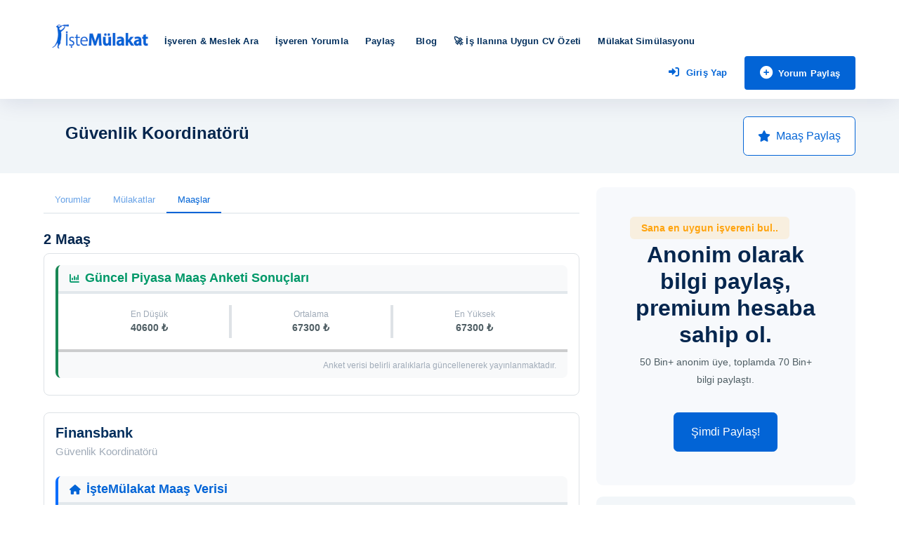

--- FILE ---
content_type: text/html; charset=utf-8
request_url: https://istemulakat.com/meslek/guvenlik-koordinatoru/maaslari
body_size: 12478
content:
  

<!DOCTYPE html>
<html lang="tr">
<head>
    <meta charset="utf-8">
    <meta http-equiv="X-UA-Compatible" content="IE=edge">
    <meta name="viewport"
          content="width=device-width, initial-scale=1 ">
    <meta name="yandex-verification" content="3828b3d5d8ed893d"/>
    <meta name="msvalidate.01" content="C5FFD0B9CC8B857F5FF71675327FDD80"/>
    <title>Güvenlik Koordinatörü mesleğine ait 2025 maaşları, yan hakları ve prim bilgileri | İşteMülakat.com</title>
    <meta name="description" content="Güvenlik Koordinatörü mesleğine ait güncel 2 çalışan maaşları, yan haklar ve bonuslar burada | İşteMülakat.com">
    <link rel="canonical"
          href="https://istemulakat.com/meslek/guvenlik-koordinatoru/maaslari">
    <meta name="robots" content="max-snippet:-1, max-image-preview:standart">


    <!-- Facebook Meta Tags -->
    <meta property="og:url" content="https://istemulakat.com/meslek/guvenlik-koordinatoru/maaslari"/>
    <meta property="og:type" content="article"/>
    <meta property="og:title" content="Güvenlik Koordinatörü mesleğine ait 2025 maaşları, yan hakları ve prim bilgileri | İşteMülakat.com"/>
    <meta property="og:description" content="Güvenlik Koordinatörü mesleğine ait güncel 2 çalışan maaşları, yan haklar ve bonuslar burada | İşteMülakat.com"/>
    <meta property="og:image" content="https://cdn.istemulakat.com/assets_v2/img/istemulakat_favicons_180x180.png"/>
    <meta property="og:image:secure_url" content="https://cdn.istemulakat.com/assets_v2/img/istemulakat_favicons_180x180.png"/>
    <!-- Twitter Meta Tags -->
    <meta name="twitter:card" content="https://cdn.istemulakat.com/assets_v2/img/istemulakat_favicons_180x180.png">
    <meta name="twitter:site" content="@istemulakatcom">
    <meta name="twitter:title" content="Güvenlik Koordinatörü mesleğine ait 2025 maaşları, yan hakları ve prim bilgileri | İşteMülakat.com">
    <meta name="twitter:description" content="Güvenlik Koordinatörü mesleğine ait güncel 2 çalışan maaşları, yan haklar ve bonuslar burada | İşteMülakat.com">
    <meta name="twitter:creator" content="@istemulakatcom">
    <meta name="twitter:image" content="https://cdn.istemulakat.com/assets_v2/img/istemulakat_favicons_180x180.png">
    <meta name="twitter:domain" content="https://istemulakat.com/meslek/guvenlik-koordinatoru/maaslari">
    <!-- LinkedIn Meta Tags -->
    <meta property="og:title" content="Güvenlik Koordinatörü mesleğine ait 2025 maaşları, yan hakları ve prim bilgileri | İşteMülakat.com">
    <meta property="og:description" content="Güvenlik Koordinatörü mesleğine ait güncel 2 çalışan maaşları, yan haklar ve bonuslar burada | İşteMülakat.com">
    <meta property="og:image" content="https://cdn.istemulakat.com/assets_v2/img/istemulakat_favicons_180x180.png">
    <meta property="og:url" content="https://istemulakat.com/meslek/guvenlik-koordinatoru/maaslari">
    <meta property="og:type" content="article">
    <link rel="preconnect" href="https://www.google-analytics.com">
    <link rel="preconnect" href="https://cdnjs.cloudflare.com">
    <link rel="icon" type="image/png" sizes="16x16" href="https://cdn.istemulakat.com/assets_v2/img/istemulakat_favicons_16x16.png">
    <link rel="icon" type="image/png" sizes="32x32" href="https://cdn.istemulakat.com/assets_v2/img/istemulakat_favicons_32x32.png">
    <link rel="apple-touch-icon" sizes="57x57" href="https://cdn.istemulakat.com/assets_v2/img/istemulakat_favicons_57x57.png">
    <link rel="apple-touch-icon" sizes="60x60" href="https://cdn.istemulakat.com/assets_v2/img/istemulakat_favicons_60x60.png">
    <link rel="apple-touch-icon" sizes="72x72" href="https://cdn.istemulakat.com/assets_v2/img/istemulakat_favicons_72x72.png">
    <link rel="apple-touch-icon" sizes="76x76" href="https://cdn.istemulakat.com/assets_v2/img/istemulakat_favicons_76x76.png">
    <link rel="icon" type="image/png" sizes="96x96" href="https://cdn.istemulakat.com/assets_v2/img/istemulakat_favicons_96x96.png">
    <link rel="apple-touch-icon" sizes="114x114" href="https://cdn.istemulakat.com/assets_v2/img/istemulakat_favicons_114x114.png">
    <link rel="apple-touch-icon" sizes="120x120" href="https://cdn.istemulakat.com/assets_v2/img/istemulakat_favicons_120x120.png">
    <link rel="apple-touch-icon" sizes="144x144" href="https://cdn.istemulakat.com/assets_v2/img/istemulakat_favicons_144x144.png">
    <meta name="msapplication-TileImage" content="https://cdn.istemulakat.com/assets_v2/img/istemulakat_favicons_144x144.png">
    <link rel="apple-touch-icon" sizes="152x152" href="https://cdn.istemulakat.com/assets_v2/img/istemulakat_favicons_152x152.png">
    <link rel="apple-touch-icon" sizes="180x180" href="https://cdn.istemulakat.com/assets_v2/img/istemulakat_favicons_180x180.png">
    <link rel="icon" type="image/png" sizes="192x192"
          href="https://cdn.istemulakat.com/assets_v2/img/istemulakat_favicons_192x192.png">
    <meta name="msapplication-TileColor" content="#ffffff">
    <meta name="theme-color" content="#ffffff">
    <link href="https://cdn.istemulakat.com/assets_v2/css/styles.min.css" rel="stylesheet">
    <link href="https://cdn.istemulakat.com/assets_v2/css/colors.min.css" rel="stylesheet">
    <link href="https://cdn.istemulakat.com/assets_v2/css/custom.min.css" rel="stylesheet">
    <!-- Meta Pixel Code -->
    <script type="025e5d4e4572f5c5684de28f-text/javascript">
    !function(f,b,e,v,n,t,s)
    {if(f.fbq)return;n=f.fbq=function(){n.callMethod?
    n.callMethod.apply(n,arguments):n.queue.push(arguments)};
    if(!f._fbq)f._fbq=n;n.push=n;n.loaded=!0;n.version='2.0';
    n.queue=[];t=b.createElement(e);t.async=!0;
    t.src=v;s=b.getElementsByTagName(e)[0];
    s.parentNode.insertBefore(t,s)}(window, document,'script',
    'https://connect.facebook.net/en_US/fbevents.js');
    fbq('init', '681337724462248');
    fbq('track', 'PageView');
    </script>
    <noscript><img height="1" width="1" style="display:none"
    src="https://www.facebook.com/tr?id=681337724462248&ev=PageView&noscript=1"
    /></noscript>
    <!-- End Meta Pixel Code -->

    <!-- TikTok Pixel Code Start -->
    <script type="025e5d4e4572f5c5684de28f-text/javascript">
    !function (w, d, t) {
      w.TiktokAnalyticsObject=t;var ttq=w[t]=w[t]||[];ttq.methods=["page","track","identify","instances","debug","on","off","once","ready","alias","group","enableCookie","disableCookie","holdConsent","revokeConsent","grantConsent"],ttq.setAndDefer=function(t,e){t[e]=function(){t.push([e].concat(Array.prototype.slice.call(arguments,0)))}};for(var i=0;i<ttq.methods.length;i++)ttq.setAndDefer(ttq,ttq.methods[i]);ttq.instance=function(t){for(
    var e=ttq._i[t]||[],n=0;n<ttq.methods.length;n++)ttq.setAndDefer(e,ttq.methods[n]);return e},ttq.load=function(e,n){var r="https://analytics.tiktok.com/i18n/pixel/events.js",o=n&&n.partner;ttq._i=ttq._i||{},ttq._i[e]=[],ttq._i[e]._u=r,ttq._t=ttq._t||{},ttq._t[e]=+new Date,ttq._o=ttq._o||{},ttq._o[e]=n||{};n=document.createElement("script")
    ;n.type="text/javascript",n.async=!0,n.src=r+"?sdkid="+e+"&lib="+t;e=document.getElementsByTagName("script")[0];e.parentNode.insertBefore(n,e)};
      ttq.load('CVPPUC3C77U5FH3RITJ0');
      ttq.page();
    }(window, document, 'ttq');
    </script>
    <!-- TikTok Pixel Code End -->

    <script src="https://www.google.com/recaptcha/api.js?render=6Lcm5_AqAAAAAKYQYm1Sf1pNjiinGM-ZRGk_4YFx" type="025e5d4e4572f5c5684de28f-text/javascript"></script>
    <script async src="https://www.googletagmanager.com/gtag/js?id=G-Z0H1ML8T2S" type="025e5d4e4572f5c5684de28f-text/javascript"></script>
    <script type="025e5d4e4572f5c5684de28f-text/javascript">
    window.dataLayer = window.dataLayer || [];

    function gtag() {
        dataLayer.push(arguments);
    }

    gtag('js', new Date());

    function gtag_event_tracking_function(event_name, event_category, event_label, value) {
        gtag('event', event_name, {
            'event_category': event_category,
            'event_label': event_label,
            'value': value
        });
    }

    gtag('set', {'abtest': 'A3'});

    gtag('set', {
        'user_properties': {
            'abtest': 'A3'
            
            ,'ispaid': 'No'
            ,'ispremium': 'No'
        }
    });
    gtag('config', 'G-Z0H1ML8T2S');
</script>
















    
    
    
    
    
    
    
    
    
    
    
    
    
    
    
    
    
        <script type="application/ld+json">
            {"@context": "https://schema.org", "@type": "BreadcrumbList", "itemListElement": [{"@type": "ListItem", "position": 1, "item": {"@type": "WebPage", "@id": "https://istemulakat.com/", "image": "https://cdn.istemulakat.com/assets_v2/img/istemulakat_favicons_180x180.png", "name": "Anasayfa"}}, {"@type": "ListItem", "position": 2, "item": {"@type": "WebPage", "@id": "https://istemulakat.com/meslek/guvenlik-koordinatoru/maaslari", "image": "", "name": "Güvenlik Koordinatörü - Maaşları"}}]}
        </script>
    

    
        <style>
            .employerSectionOnMobile{
                flex-direction: row!important;
            }
            .employerTitleOnMobile{
                margin:15px!important;
            }
            .employerSection{
                padding-top: 20px!important;
                padding-bottom: 20px!important;
            }
            .employerDataListSection{
                padding: 20px 0 20px;
            }
            .cdtsr-groups-block {
                display: flex;
                flex-direction: column;
                align-items: stretch;
                justify-content: flex-start;
                position: relative;
                width: 100%;
            }
            .borderless_tab{
                border-left: unset!important;
                border-right: unset!important;
                border-top: unset!important;"
            }
        </style>

    <style>
        .card-title {
            color: ;
            font-size: 28px;
            font-weight: 700;
            line-height: 1.2;
            margin-bottom: 16px;
        }

        .payment-card p {
            color: #666;
            font-size: 18px;
            font-weight: 400;
            line-height: 1.5;
            margin-bottom: 20px;
        }

        .payment-button {
            background-color: ;
            color: ;
            padding: 14px 24px;
            border: none;
            border-radius: 6px;
            cursor: pointer;
            font-size: 18px;
            font-weight: 600;
            text-transform: uppercase;
            transition: background-color 0.3s ease, color 0.3s ease;
        }

        .payment-button:hover {
            background-color: #0056b3; /* Darken the button color slightly */
            box-shadow: 0px 4px 8px rgba(0, 0, 0, 0.2);
        }



/* Use a more specific selector assuming Bootstrap's desktop navbar structure */
.navbar-feature a {
    display: inline-block;
    padding: 0.5em 1em;
    background: linear-gradient(45deg, #ff9800, #ffc107);
    color: #fff;
    border-radius: 5px;
    font-weight: bold;
    text-shadow: 1px 1px 2px rgba(0, 0, 0, 0.3);
    animation: pulse 2s infinite;
    transition: transform 0.3s ease;
    text-decoration: none;
}

/* Scale up slightly on hover */
.navbar-feature a:hover {
    transform: scale(1.05);
}



/* Optional: Adjust text size for the feature text if needed */
.navbar-feature .feature-text {
    font-size: 0.9rem;
    margin-left: 0.5em;
}

    </style>
</head>
<body class="blue-theme">
<div class="toast-container position-fixed p-3 " id="liveToast">
    <div class="toast fade" id="toast_div">
        <div class="toast-header">
            <svg class="bd-placeholder-img rounded me-2" width="20" height="20" xmlns="http://www.w3.org/2000/svg"
                 aria-hidden="true" preserveAspectRatio="xMidYMid slice" focusable="false">
                <rect width="100%" height="100%" fill="#007aff"></rect>
            </svg>
            <strong class="me-auto">İşteMülakat.com</strong>
        </div>
        <div class="toast-body">
            İşteMülakat'a Hoşgeldiniz.
        </div>
    </div>
</div>

<!-- Begin::Main wrapper  -->
<div id="main-wrapper">
    
    
    <!-- Start Navigation -->
    <div class="header header-light head-shadow">
        <div class="container">
            <nav id="navigation" class="navigation navigation-landscape">
                <div class="nav-header">
                    <a href="/">
                        <img loading="lazy" src="https://cdn.istemulakat.com/assets_v2/img/istemulakat_logo.png" class="logo desktop-logo" alt="İşte Mülakat Logo" width="160" height="80">
                        <img loading="lazy" src="https://cdn.istemulakat.com/assets_v2/img/istemulakat_ml.png" class="logo mobile-logo" alt="İşte Mülakat Mobile Logo" width="80" height="80">
                    </a>
                    <div class="nav-toggle"></div>
                    <div class="mobile_nav">
                       
                            <ul>
                                <li class="list-buttons mt-3" style="margin-left: 0.25rem!important;">
                                    <form action="/ara/" method="GET" class="form">
                                        <div class="row" style="min-width: 260px!important;">
                                            <div class="col-xl-6 col-lg-8 col-md-12">
                                                <div class="form-group">
                                                    <div class="input-group">
                                                        <input name="query"
                                                               type="text"
                                                               id="navbarSearchInput"
                                                               autocomplete="off"
                                                               data-search-type="company"
                                                               class="form-control data-hj-whitelist navbar_search search_input"
                                                               placeholder="İşveren Ara">
                                                    </div>
                                                </div>
                                            </div>
                                        </div>
                                    </form>
                                </li>
                            </ul>
                        
                    </div>
                </div>
                <div class="nav-menus-wrapper desktopMargin" style="transition-property: none;">
                    <ul class="nav-menu">
                        <li class="navbar-feature d-lg-none d-lg-block">
                            <a href="/is-ilanina-ozel-cv-ozeti" onclick="if (!window.__cfRLUnblockHandlers) return false; gtag_event_tracking_function('cv_summary_optimizer_ai_button', 'user_redirect', 'cv_summary_optimizer_ai_button', 'cv_summary_optimizer_ai_button')" data-cf-modified-025e5d4e4572f5c5684de28f-="">🚀 İş ilanına uygun CV Özeti
                            </a>
                        </li>
                        <li class="d-lg-none">
                            <a href="/mulakat/simulator/">Mülakat Simülasyonu</a>
                        </li>
                        <li >
                            <a href="/ara/">İşveren & Meslek Ara</a>
                        </li>
                        <li>
                            <a href="/yorum/yeni/">İşveren Yorumla</a>
                        </li>
                        <li><a href="#">Paylaş<span class="submenu-indicator"></span></a>
                            <ul class="nav-dropdown nav-submenu">
                                <li>
                                    <a href="/mulakat/yeni/">Mülakat Paylaş</a>
                                </li>
                                <li>
                                    <a href="/maas/yeni">Maaş Paylaş</a>
                                </li>
                                <li>
                                    <a href="/soru/yeni/">Soru Paylaş</a>
                                </li>
                            </ul>
                        </li>


                        <li><a href="/blog/">Blog</a></li>
                        <li class="d-none d-md-block">
                            <a href="/is-ilanina-ozel-cv-ozeti">🚀 İş ilanına uygun CV Özeti</a>
                        </li>
                        <li class="d-none d-md-block">
                            <a href="/mulakat/simulator/">Mülakat Simülasyonu</a>
                        </li>
                        
                            <li><a href="/kullanici/giris/" class="d-lg-none d-lg-block">Giriş Yap</a></li>
                            <li><a href="/kullanici/kayit/" class="d-lg-none d-lg-block">Kayıt Ol</a></li>
                        
                    </ul>

                    <ul class="nav-menu nav-menu-social align-to-right">
                        <li>
                            <a href="/kullanici/giris/" class="text-primary">
                                
                                    <i class="fas fa-sign-in-alt me-2"></i>Giriş Yap
                                
                            </a>
                        </li>
                        <li class="list-buttons ms-2 rounded-5">
                            <a href="/mulakat/yeni/"><i class="fa-solid fa-circle-plus me-2"></i>Yorum Paylaş</a>
                        </li>
                    </ul>

                    
                </div>
            </nav>
        </div>
    </div>
    <!-- End Navigation -->
    <div class="clearfix"></div>

    

    
    <!-- Begin::Employer_Header -->
    <section class="gray-simple employerSection" >
        <div class="container">
            <div class="row">
                <div class="col-xl-12 col-lg-12 col-md-12">
                    <div class="emplr-head-block">
                        <div class="emplr-head-left employerSectionOnMobile">
                            <div class="emplr-head-caption employerTitleOnMobile">
                                <div class="emplr-head-caption-top">
                                    <div class="emplr-yior-2">
                                        <h4 class="emplr-title" aria-labelledby="Güvenlik Koordinatörü">Güvenlik Koordinatörü</h4>
                                    </div>
                                </div>
                            </div>
                        </div>

                        <div class="emplr-head-right">
                            
                                <a href="/maas/yeni" onclick="if (!window.__cfRLUnblockHandlers) return false; gtag_event_tracking_function('job_card_div', 'user_redirect', 'click', 'salary')" class="btn btn-outline-primary ms-2" rel="nofollow" data-cf-modified-025e5d4e4572f5c5684de28f-=""><i class="fa-solid fa-star me-2"></i> Maaş Paylaş</a>
                            
                        </div>
                    </div>
                </div>
            </div>
        </div>
    </section>
    <!-- End:Employer_Header -->

    <!-- Begin:Employer Data List Section -->
    <section class="employerDataListSection">
        <div class="container">
            <!-- row Start -->
            <div class="row">
                <div class="col-xl-8 col-lg-8 col-md-12">
                    <div class="cdtsr-groups-block">
                        <div class="jbs-dts-body">
                            <div class="jbs-dts-body-content">
                                <ul class="nav nav-tabs" id="myTab" role="tablist">
                                    <li class="nav-item" role="presentation">
                                        <a href="/meslek/guvenlik-koordinatoru/yorumlari" class="nav-link borderless_tab 
                                                id="jobtitle-review"
                                                type="button"
                                                role="tab"
                                                aria-controls="jobtitle-review">Yorumlar</a>
                                    </li>
                                    <li class="nav-item" role="presentation">
                                        <a href="/meslek/guvenlik-koordinatoru/mulakatlari" class="nav-link borderless_tab 
                                                id="jobtitle-interviews"
                                                type="button"
                                                role="tab"
                                                aria-controls="jobtitle-interview">Mülakatlar</a>
                                    </li>
                                    <li class="nav-item" role="presentation">
                                        <a href="/meslek/guvenlik-koordinatoru/maaslari" class="nav-link borderless_tab active" aria-current="page" aria-selected="true"
                                                id="jobtitle-salaries"
                                                type="button"
                                                role="tab"
                                                aria-controls="jobtitle-salary">Maaşlar</a>
                                    </li>
                                </ul>

                                <div class="py-4">
                                    <div class="single-cdtsr-block">
                                        <div class="single-cdtsr-header">
                                            
                                                <h5>2 Maaş</h5>
                                            
                                        </div>
                                        <div class="single-cdtsr-body">
                                            
    <div class="row justify-content-start gx-4 gy-4">
        
           
                
                    
                
                
<!-- begin::salary_item -->
<div class="col-xl-12 col-lg-12 col-md-12">

    <style>
        /* Başlık font-size ayarları */
        .jbs-job-title {
          font-size: 20px !important;
        }
        .card-header h6 {
          font-size: 18px;
        }
        /* Mobilde başlıkları küçült */
        @media (max-width: 768px) {
          .jbs-job-title {
            font-size: 16px !important;
          }
          .card-header h6 {
            font-size: 16px;
          }
          .card-footer small {
            font-size: 10px!important;
          }
        }
    </style>

    <!-- begin::salary_item -->
    <div class="col-12">
         
            
            <div class="jbs-list-box border rounded-3 p-3 mb-4">
                <div class="card mb-0 border-start border-4 border-success rounded-3 mb-2">
    <div class="card-header bg-light py-2 px-3 d-flex align-items-center justify-content-between">
        <div class="d-flex align-items-center">
            <i class="fa-solid fa-chart-column me-2 text-success"></i>
            <h6 class="mb-0 text-success">Güncel Piyasa Maaş Anketi Sonuçları</h6>
        </div>
    </div>

    <div class="card-body p-3 d-flex">
        
            
                <div class="flex-fill text-center border-end px-2 py-1">
                    <div class="small text-muted">En Düşük</div>
                    <div class="fw-bold">40600 ₺</div>
                </div>
                <div class="flex-fill text-center border-end px-2 py-1">
                    <div class="small text-muted">Ortalama</div>
                    <div class="fw-bold">67300 ₺</div>
                </div>
                <div class="flex-fill text-center px-2 py-1">
                    <div class="small text-muted">En Yüksek</div>
                    <div class="fw-bold">67300 ₺</div>
                </div>
            
        
    </div>
    <div class="card-footer bg-light py-2 px-3 text-end">
        <small class="text-muted">Anket verisi belirli aralıklarla güncellenerek yayınlanmaktadır.</small>
    </div>
</div>
            </div>
            
         

        <div class="jbs-list-box border rounded-3 p-3">
            <!-- Job Title & Employer -->
            <div class="d-flex flex-column flex-md-row justify-content-between align-items-start mb-4">
                <div>
                    
                    <h4 class="jbs-job-title mb-1">
                        <a href="/maas/detay/finansbank/guvenlik-koordinatoru" class="text-decoration-none">
                            Finansbank
                        </a>
                    </h4>
                    <small class="text-muted" style="font-size: 15px!important;">Güvenlik Koordinatörü</small>
                    
                </div>
            </div>

            <!-- 1. Kart: İşteMülakat Verisi -->
            <div class="card mb-3 border-start border-4 border-primary rounded-3">
                <div class="card-header bg-light py-2 px-3 d-flex align-items-center justify-content-between">
                    <div class="d-flex align-items-center">
                        <i class="fa-solid fa-house me-2 text-primary"></i>
                        <h6 class="mb-0 text-primary">İşteMülakat Maaş Verisi</h6>
                    </div>
                </div>
                <div class="card-body p-3 d-flex">
                    
                    <div class="flex-fill text-center border-end px-2 py-1">
                        <div class="small text-muted">En Düşük</div>
                        <div class="fw-bold">37404 ₺</div>
                    </div>
                    <div class="flex-fill text-center border-end px-2 py-1">
                        <div class="small text-muted">Ortalama</div>
                        <div class="fw-bold">37404 ₺</div>
                    </div>
                    <div class="flex-fill text-center px-2 py-1">
                        <div class="small text-muted">En Yüksek</div>
                        <div class="fw-bold">37404 ₺</div>
                    </div>
                    
                </div>
                <div class="card-footer bg-light py-2 px-3 text-end">
                    <small class="text-muted">Son güncellenme Tarihi: 9 Eylül 2021</small>
                </div>
            </div>

            <!-- TODO: -->
            <!--  – Add click listener to #feedback-no button  -->
            <!--  – On click, show a modal form that POSTs anon salary data to a Django view  -->
            <!--  – In that view, validate the form and save the salary record anonymously -->
            <!--  - add GA4 tracking code  -->
            <!--            <div class="card mb-3 rounded-3">-->
            <!--                <div class="card-body p-3 d-flex flex-column flex-md-row justify-content-between align-items-md-center">-->
            <!--                    <div>-->
            <!--                        <h6 class="fw-semibold mb-1">Bu veriler senin için faydalı mıydı?</h6>-->
            <!--                        <p class="mb-0 text-muted">Görüşlerini bizimle paylaşarak verileri daha doğru değerlendirmemize-->
            <!--                            yardımcı olabilirsin.</p>-->
            <!--                    </div>-->
            <!--                    <div class="mt-3 mt-md-0">-->
            <!--                        <button type="button" class="btn btn-outline-success me-2">-->
            <!--                            <i class="fa-solid fa-thumbs-up me-1"></i> Evet-->
            <!--                        </button>-->
            <!--                        <button type="button" class="btn btn-outline-danger">-->
            <!--                            <i class="fa-solid fa-thumbs-down me-1"></i> Hayır-->
            <!--                        </button>-->
            <!--                    </div>-->
            <!--                </div>-->
            <!--            </div>-->

            <!-- 2. Kart: Piyasa Maaş Anketi -->
            
        </div>
    </div>
    <!-- end::salary_item -->

</div>
<!-- end::salary_item -->



           
        

        
            <div class="single-faqs mb-5">
                <div class="faqs-title"><h5>Güvenlik Koordinatörü hakkında sıkça sorulan maaş soruları</h5></div>
                <div class="accordion" id="accountActivation">
                    <div class="accordion-item">
                        <h2 class="accordion-header" id="account1">
                          <button class="accordion-button" type="button" data-bs-toggle="collapse" data-bs-target="#accountOne" aria-expanded="true" aria-controls="accountOne">
                            Güvenlik Koordinatörü işinde çalışanlar aylık ne kadar kazanıyor?
                          </button>
                        </h2>
                        <div id="accountOne" class="accordion-collapse collapse show" aria-labelledby="account1" data-bs-parent="#accountActivation">
                          <div class="accordion-body">
                            Türkiye'de Güvenlik Koordinatörü işinde çalışanlar <strong>ortalama 37404 TL</strong> kazanıyorlar. Bu ortalama maaş bilgisi İşteMülakat'ta 2 kişinin anonim olarak paylaştığı maaşın ortalamasıdır.
                          </div>
                        </div>
                    </div>
                    <div class="accordion-item">
                        <h2 class="accordion-header" id="account2">
                          <button class="accordion-button collapsed" type="button" data-bs-toggle="collapse" data-bs-target="#accountTwo" aria-expanded="false" aria-controls="accountTwo">
                            Türkiye'de Güvenlik Koordinatörü mesleğinde çalışan bir kişinin kazandığı en yüksek maaş nedir?
                          </button>
                        </h2>
                        <div id="accountTwo" class="accordion-collapse collapse" aria-labelledby="account2" data-bs-parent="#accountActivation">
                          <div class="accordion-body">
                             Anonim paylaşılan bilgilere göre İşteMülakat'ta paylaşılan <strong>en yüksek Güvenlik Koordinatörü maaşı 37404 TL</strong> dir.
                          </div>
                        </div>
                    </div>
                    <div class="accordion-item">
                        <h2 class="accordion-header" id="account3">
                            <button class="accordion-button collapsed" type="button" data-bs-toggle="collapse" data-bs-target="#accountThree" aria-expanded="false" aria-controls="accountThree">
                                Türkiye'de Güvenlik Koordinatörü mesleğinde çalışan bir kişinin kazandığı en düşük maaş nedir?
                            </button>
                        </h2>
                        <div id="accountThree" class="accordion-collapse collapse" aria-labelledby="account3" data-bs-parent="#accountActivation">
                            <div class="accordion-body">
                                Anonim paylaşılan bilgilere göre İşteMülakat'ta paylaşılan <strong>en düşük Güvenlik Koordinatörü maaşı 37404 TL</strong> dir.
                            </div>
                        </div>
                    </div>
                </div>
            </div>
        
    </div>

                                        </div>
                                        <div class="pagfooter mx-auto mb-3">
    <nav aria-label="Page navigation example" class="justify-content-center align-items-center">
        <ul class="pagination">
            
                <li class="page-item disabled">
                    <a class="page-link" href="#" aria-label="First">
                        <span aria-hidden="true">«</span>
                    </a>
                </li>
                <li class="page-item disabled">
                    <a class="page-link" href="#" aria-label="Previous">
                        <span aria-hidden="true">&lsaquo;</span>
                    </a>
                </li>
            

            
                
                    <li class="page-item active"><a class="page-link" href="JavaScript:Void(0);">1</a></li>
                
            

            
                <li class="page-item disabled">
                    <a class="page-link" href="JavaScript:Void(0);" aria-label="Next">
                        <span aria-hidden="true">&rsaquo;</span>
                    </a>
                </li>
                <li class="page-item disabled">
                    <a class="page-link" href="JavaScript:Void(0);" aria-label="Last">
                        <span aria-hidden="true">»</span>
                    </a>
                </li>
            
        </ul>
    </nav>
</div>

                                    </div>
                                </div>
                            </div>
                        </div>

                        <!-- begin::Employer_About -->

                         <!-- end::Employer_About -->

                        <!-- begin::Employer_Award -->

                        <!-- end::Employer_Award -->

                        <!-- begin::Employer_Service -->

                        <!-- end::Employer_Service -->

                        <!-- begin::Employer_Photo -->

                        <!-- end::Employer_Photo -->

                    </div>
                </div>

                <div class="col-xl-4 col-lg-4 col-md-12">
                    <div class="side-widget-blocks">
    <div class="p-lg-5 p-md-0 pt-md-5">
        <div class="row mb-sm-4">
            <div class="col-sm-12 col-md-12 col-lg-12">
                <div class="choose-us-head">
                    <div class="choose-us-wriops mb-2"><span
                            class="font--bold label-light-warning px-3 py-2 rounded">Sana en uygun işvereni bul..</span>
                    </div>
                    <div class="choose-title">
                        <h2 class="text-center">Anonim olarak bilgi paylaş,<br>premium hesaba sahip ol.</h2>
                        <p class="text-center">50 Bin+ anonim üye, toplamda 70 Bin+ bilgi paylaştı.</p>
                    </div>
                </div>
            </div>
            <!-- End Col -->
        </div>
        <!-- End Row -->

        <div class="row">
            <div class="col-sm-2 col-md-2 col-lg-2"></div>
            <div class="col-sm-8 col-md-8 col-lg-8 text-center">
                <a class="btn btn-primary fw-medium px-4" href="/mulakat/yeni/">Şimdi Paylaş!</a>
            </div>
            <div class="col-sm-2 col-md-2 col-lg-2"></div>
        </div>
    </div>
</div>
<div class="sidefr-usr-block mt-3">
    <div class="cndts-share-block">
        <div class="cndts-share-title">
            <h5>Sayfayı paylaş</h5>
        </div>
        <div class="cndts-share-list">
            <ul>
                 <li><a href="https://www.facebook.com/sharer/sharer.php?u=https://istemulakat.com/meslek/guvenlik-koordinatoru/maaslari" target="_blank"><i class="fa-brands fa-facebook"></i></a></li>
                 <li>
                     <a href="https://twitter.com/intent/tweet?url=https://istemulakat.com/meslek/guvenlik-koordinatoru/maaslari&text=Güvenlik Koordinatörü mesleğine ait 2025 maaşları, yan hakları ve prim bilgileri | İşteMülakat.com" target="_blank">
                        <svg xmlns="http://www.w3.org/2000/svg" width="19" height="19" viewBox="0 0 512 512">
                            <path d="M389.2 48h70.6L305.6 224.2 487 464H345L233.7 318.6 106.5 464H35.8L200.7 275.5 26.8 48H172.4L272.9 180.9 389.2 48zM364.4 421.8h39.1L151.1 88h-42L364.4 421.8z"/>
                        </svg>
                    </a>
                 </li>
                <li><a href="https://www.linkedin.com/sharing/share-offsite/?url=https://istemulakat.com/meslek/guvenlik-koordinatoru/maaslari" target="_blank"><i class="fa-brands fa-linkedin"></i></a></li>
                <li><a href="https://www.instagram.com/?url=https://istemulakat.com/meslek/guvenlik-koordinatoru/maaslari" target="_blank"><i class="fa-brands fa-instagram"></i></a></li>
            </ul>
        </div>
    </div>
</div>
                </div>

            </div>
            <!-- /row -->
        </div>
        
    </section>
     <!-- end:Employer Data List Section -->


    
    
<!-- ============================ Footer Start ================================== -->
<footer class="footer skin-light-footer">
    <!-- Footer Top Start -->





















    <!-- Footer Top End -->

    <div>
        <div class="container">
            <div class="row">
                <div class="col-lg-3 col-md-4">
                    <div class="footer-widget">
                        <img loading="lazy" src="https://cdn.istemulakat.com/assets_v2/img/istemulakat_logo.png" class="img-footer" alt="İşte Mülakat Logo, 2025 güncel Maaş, Çalışan Yorumları"
                             style="margin-top: -25px!important; margin-bottom: unset!important;"><br>
                        <div class="foot-socials" style="margin-top: unset!important;">
                            <ul>
                                <li><a href="https://www.facebook.com/İştemülakatcom-2311055599145503" target="_blank"><i
                                        class="fa-brands fa-facebook"></i></a></li>
                                <li><a href="https://www.linkedin.com/company/istemulakat/" target="_blank"><i
                                        class="fa-brands fa-linkedin"></i></a></li>
                                <li><a href="https://www.instagram.com/istemulakatcom/" target="_blank"><i
                                        class="fa-brands fa-instagram"></i></a></li>
                                <li><a href="https://twitter.com/istemulakatcom" target="_blank">
                                    <svg xmlns="http://www.w3.org/2000/svg" width="19" height="19"
                                         viewBox="0 0 512 512">
                                        <path d="M389.2 48h70.6L305.6 224.2 487 464H345L233.7 318.6 106.5 464H35.8L200.7 275.5 26.8 48H172.4L272.9 180.9 389.2 48zM364.4 421.8h39.1L151.1 88h-42L364.4 421.8z"/>
                                    </svg>
                                </a></li>
                            </ul>
                        </div>
                    </div>
                </div>
                <div class="col-lg-2 col-md-4">
                    <div class="footer-widget">
                        <h4 class="widget-title text-primary">İşverenler İçin</h4>
                        <ul class="footer-menu">
                            <li><a href="https://kurumsal.istemulakat.com/kurumsal/kayit" rel="nofollow" target="_blank" onclick="if (!window.__cfRLUnblockHandlers) return false; gtag_event_tracking_function('footer_div', 'user_redirect_to_corporate', 'click', 'corporate_register_link')" data-cf-modified-025e5d4e4572f5c5684de28f-="">İşveren
                                Kayıt</a></li>
                            <li><a href="https://kurumsal.istemulakat.com/kurumsal/" rel="nofollow" target="_blank" onclick="if (!window.__cfRLUnblockHandlers) return false; gtag_event_tracking_function('footer_div', 'user_redirect_to_corporate', 'click', 'corporate_login_link')" data-cf-modified-025e5d4e4572f5c5684de28f-="">İşveren
                                Giriş yap</a></li>
                            
                            
                            
                            
                            
                        </ul>
                    </div>
                </div>

                <div class="col-lg-2 col-md-6">
                    <div class="footer-widget">
                        <h4 class="widget-title text-primary">Kullanım Bilgileri</h4>
                        <ul class="footer-menu">
                            <li><a href="/topluluk-kurallari" target="_blank">Topluluk Kuralları</a></li>
                            <li><a href="/kullanim-sartlari-ve-gizlilik-sozlesmesi" target="_blank">Gizlilik ve Güvenlik</a></li>
                            <li><a href="/sikca-sorulan-sorular" target="_blank">Sıkça Sorulan Sorular</a></li>
                            <li><a href="/mesafeli-satis-sozlesmesi" target="_blank">Mesafeli Satış Sözleşmesi</a></li>
                            <li><a href="/teslimat-ve-iade-sartlari" target="_blank">Teslimat ve İade Şartları</a></li>
                        </ul>
                    </div>
                </div>

                <div class="col-lg-2 col-md-6">
                    <div class="footer-widget">
                        <h4 class="widget-title text-primary">Bize Ulaşın</h4>
                        <ul class="footer-menu">
                            <li><a href="/iletisim" target="_blank">İletişim Formu</a></li>
                            <li><a href="mailto:b2b@istemulakat.com">b2b@istemulakat.com</a></li>
                            <li><a href="mailto:iletisim@istemulakat.com">iletisim@istemulakat.com</a></li>
                        </ul>
                    </div>
                </div>

                <div class="col-lg-2 col-md-6">
                    <div class="footer-widget">
                        <h4 class="widget-title text-primary">İşteMülakat.com</h4>
                        <ul class="footer-menu">
                            <li><a href="/hakkimizda" target="_blank">Hakkımızda</a></li>

                        </ul>
                    </div>
                </div>

                
                
                
                
                
                
                
                
                
                
                

            </div>
        </div>
    </div>

    <div class="footer-bottom">
        <div class="container">
            <div class="row align-items-center justify-content-center mb-4">
                <div class="col-xl-12 col-lg-12 col-md-12">
                    <p class="mb-0 text-center">© 2019 - 2025 İşteMülakat.com.</p>
                </div>
            </div>
        </div>
    </div>
</footer>
<!-- ============================ Footer End ================================== -->

    <a id="back2Top" class="top-scroll" title="Back to top" href="#"><i class="ti-arrow-up"></i></a>
</div>
<!-- End::Main wrapper  -->
<script type="025e5d4e4572f5c5684de28f-text/javascript">
    window.dataLayer = window.dataLayer || [];

    function gtag() {
        dataLayer.push(arguments);
    }

    gtag('js', new Date());

    function gtag_event_tracking_function(event_name, event_category, event_label, value) {
        gtag('event', event_name, {
            'event_category': event_category,
            'event_label': event_label,
            'value': value
        });
    }

    gtag('set', {'abtest': 'A2'});

    gtag('set', {
        'user_properties': {
            'abtest': 'A2'
            
            ,'ispaid': 'No'
            ,'ispremium': 'No'
        }
    });
    gtag('config', 'G-Z0H1ML8T2S');
</script>
<script type="025e5d4e4572f5c5684de28f-text/javascript">
    (function (i, s, o, g, r, a, m) {
        i['GoogleAnalyticsObject'] = r;
        i[r] = i[r] || function () {
            (i[r].q = i[r].q || []).push(arguments)
        }, i[r].l = 1 * new Date();
        a = s.createElement(o),
            m = s.getElementsByTagName(o)[0];
        a.async = 1;
        a.src = g;
        m.parentNode.insertBefore(a, m)
    })(window, document, 'script', 'https://www.google-analytics.com/analytics.js', 'ga');

    ga('create', 'UA-84257053-1', 'auto');
    ga('set', 'abtest', 'A3');
    ga('send', 'pageview');
    /**
     * Function that captures a click on an outbound link in Analytics.
     * This function takes a valid URL string as an argument, and uses that URL string
     * as the event label. Setting the transport method to 'beacon' lets the hit be sent
     * using 'navigator.sendBeacon' in browser that support it.
     */
    var captureOutboundLink = function (url) {
        ga('send', 'event', 'outbound', 'click', url, {
            'transport': 'beacon',
            'hitCallback': function () {
                document.location = url;
            }
        });
    };
</script>
<script type="025e5d4e4572f5c5684de28f-text/javascript">
    function trackButtonClick(formId) {
        fetch(`/button-click/${formId}/`, {
            method: 'POST',
            headers: {
                'X-CSRFToken': '5smad8HHzE5vdjdbyncV25oqly0fokPtTQzKDcNQeToz69JevcGquCHqC1CRniwI',
                'Content-Type': 'application/json'
            },
        })
            .then(response => response.json())
            .then(data => {
                console.log(data.message);
            });
    }
</script>
<script src="https://cdn.istemulakat.com/assets_v2/js/jquery.min.js" type="025e5d4e4572f5c5684de28f-text/javascript"></script>
<script src="https://cdn.istemulakat.com/assets_v2/js/bootstrap.min.js" type="025e5d4e4572f5c5684de28f-text/javascript"></script>
<script src="https://cdn.istemulakat.com/assets_v2/js/custom.js" type="025e5d4e4572f5c5684de28f-text/javascript"></script>


    <script src="https://cdn.istemulakat.com/bootstrap-typeahead.min.js" type="025e5d4e4572f5c5684de28f-text/javascript"></script>
    <script type="025e5d4e4572f5c5684de28f-text/javascript">
        $('.search_input').on('input', function (e) {
            if ("company" === $(this).attr('data-search-type')) {
                var search_type = "company";
                var listen_id = "navbarSearchInput";
                var send_url = '/isveren/search';
                var get_company_url = true;
            } else {
                var search_type = "department";
                var listen_id = "jobtitleTextField";
                var send_url = '/is/api/search';
                var get_company_url = false;
            }
            $('#' + listen_id).typeahead({
                ajax: {
                    url: send_url,
                    method: "get",
                    loadingClass: "loading-circle",
                    preDispatch: function (query) {
                        if (search_type === "company") {
                            $("#companySpinner").show();
                            $("#companyNotFound").hide();
                        } else {
                            $("#jobtitleSpinner").show();
                            $("#jobtitleNotFound").hide();
                        }
                        return {
                            query: query
                        }
                    },
                    preProcess: function (data) {
                        if (search_type === "company") {
                            $("#companySpinner").hide();
                        } else {
                            $("#jobtitleSpinner").hide();
                        }

                        if (data.success === false) {
                            return false;
                        }
                        if (data.length == 0) {
                            if (search_type === "company") {
                                $("#companyNotFound").show();
                            } else {
                                $("#jobtitleNotFound").show();
                            }
                        } else {
                            if (search_type === "company") {
                                $("#companyNotFound").hide();
                            } else {
                                $("#jobtitleNotFound").hide();
                            }
                        }
                        return data;
                    }
                },
                matcher: function (item) {
                    return true;
                },
                displayField: 'title',
                onSelect: function (item) {
                    if (get_company_url) {
                        gtag_event_tracking_function('navbar_emp_search_input', 'navbar_emp_search_input', 'search', item.text);
                        $.ajax({
                            method: "POST",
                            url: "/isveren/isveren-yonlendirme",
                            data: {employer_id: item.value}
                        }).done(function (response) {
                            window.open(response['e_url'], "_self");
                        });
                    } else {
                        $('#jobtitleHiddenField').val(item.value);
                        $('#jobtitleTextField').closest('form').children(".form-group").fadeIn();
                    }
                }
            });
        });
    </script>

<script type="025e5d4e4572f5c5684de28f-text/javascript">
    // Get the current URL
    var currentUrl = window.location.href;
    // Check if the current URL matches the desired URL
    if (currentUrl === "https://kurumsal.istemulakat.com/") {
        // Redirect to the corporate login page
        window.location.href = "https://kurumsal.istemulakat.com/kurumsal/kayit/";
    }
</script>
<script type="025e5d4e4572f5c5684de28f-text/javascript">
    document.addEventListener('DOMContentLoaded', function () {
        document.querySelectorAll('.entry_footer_button').forEach(button => {
            button.addEventListener('click', function (event) {
                event.preventDefault();

                let modelName = this.getAttribute('data-model-name');
                let entryId = this.getAttribute('data-value');
                let action = this.getAttribute('data-action');

                let url;
                if (modelName === 'review') {
                    url = "/yorum/review-feedback/";
                } else if (modelName === 'interview') {
                    url = "/mulakat/inteview-feedback/";
                } else if (modelName === 'question') {
                    url = "/soru/question-feedback/";
                } else if (modelName === 'comment') {
                    url = "/soru/comment-feedback/";
                } else if (modelName === 'answer') {
                    url = "/soru/answer-feedback/"
                } else if (modelName === 'employer') {
                    url = "/isveren/takipci";
                } else if (modelName === 'copy_entry_url') {
                    let data_url = "https://istemulakat.com" + this.getAttribute('data-url');
                    navigator.clipboard.writeText(data_url).then(function () {
                        const toastElement = document.getElementById('liveToast');
                        const toastBody = toastElement.querySelector('.toast-body');
                        toastBody.textContent = "Link başarıyla kopyalandı.";
                        const toast_div = document.getElementById('toast_div');
                        toast_div.classList.remove('fade');
                        toast_div.classList.add('show');
                        setTimeout(() => {
                            toast_div.classList.remove('show');
                            toast_div.classList.add('fade');
                        }, 3000);
                    }).catch(function (error) {
                        console.error('Error copying URL to clipboard: ', error);
                    });

                } else {
                    console.error('Unknown model name:', modelName);
                    return;
                }
                const csrftoken = document.querySelector('[name=csrfmiddlewaretoken]').value;

                fetch(url, {
                    method: 'POST',
                    headers: {
                        'Content-Type': 'application/json',
                        'X-CSRFToken': csrftoken
                    },
                    body: JSON.stringify({
                        entry_id: entryId,
                        action: action
                    })
                })
                    .then(response => response.json())
                    .then(data => {
                        if (action === "subscribe-employer") {
                            const sub_emp = document.querySelector(`a[data-model-name="${modelName}"][data-value="${entryId}"][data-action="subscribe-employer"]`);
                            let f_text = "";
                            if (data.user_subscribed === true) {
                                sub_emp.classList.remove('btn-primary');
                                sub_emp.classList.add('btn-success');
                                if (data.email_status === false) {
                                    f_text = 'İşverenle ilgili güncel bilgileri kaçırmıyorsun! :) <br> <strong>Profilinden güncel e-mailini kayıt etmen gerekiyor.</strong> ';
                                } else {
                                    f_text = 'İşverenle ilgili güncel bilgileri kaçırmıyorsun! :)';
                                }
                            } else {
                                sub_emp.classList.remove('btn-success');
                                sub_emp.classList.add('btn-primary');
                                f_text = "İşverenle ilgili güncel bilgileri göndermeyeceğiz.. :(";
                            }
                            sub_emp.blur();
                            const toastElement = document.getElementById('liveToast');
                            const toastBody = toastElement.querySelector('.toast-body');
                            toastBody.innerHTML = f_text;
                            const toast_div = document.getElementById('toast_div');
                            toast_div.classList.remove('fade');
                            toast_div.classList.add('show');
                            setTimeout(() => {
                                toast_div.classList.remove('show');
                                toast_div.classList.add('fade');
                            }, 3000);
                            return;
                        }
                        if (action === "report") {
                            if (data.user_reported === true) {
                                const toastElement = document.getElementById('liveToast');
                                const toastBody = toastElement.querySelector('.toast-body');
                                toastBody.textContent = "İçeriği başarıyla raporladın.";
                                const toast_div = document.getElementById('toast_div');
                                toast_div.classList.remove('fade');
                                toast_div.classList.add('show');
                                setTimeout(() => {
                                    toast_div.classList.remove('show');
                                    toast_div.classList.add('fade');
                                }, 3000);
                            }
                            return;
                        }

                        if (modelName === "interview" || modelName === "review") {
                            const helpfulButton = document.querySelector(`button[data-model-name="${modelName}"][data-value="${entryId}"][data-action="up"]`);
                            const helpfulCountElement = document.querySelector(`#helpful-count-${entryId}`);
                            if (helpfulCountElement) {
                                helpfulCountElement.innerHTML = `<i class="fa-solid fa-heart text-danger"></i> ${data.upvotes}`;
                                if (data.upvotes === 0) {
                                    helpfulCountElement.style.display = 'none'; // Hide if no upvotes
                                } else {
                                    helpfulCountElement.style.display = 'block'; // Show if there are upvotes
                                }
                                if (data.user_voted_up) {
                                    helpfulButton.classList.remove('btn-outline-primary');
                                    helpfulButton.classList.add('btn-primary');
                                } else {
                                    helpfulButton.classList.remove('btn-primary');
                                    helpfulButton.classList.add('btn-outline-primary');
                                }
                                helpfulButton.blur();
                            }

                        } else if (modelName === "question" || modelName === "comment" || modelName === "answer") {
                            // Update net votes
                            const netVotesElement = document.querySelector(`#net-votes-${entryId}`);
                            if (netVotesElement) {
                                const netVotes = data.upvotes - data.downvotes;
                                if (netVotes !== 0) {
                                    netVotesElement.textContent = netVotes;
                                } else {
                                    netVotesElement.textContent = "Oy ver";
                                }
                            }

                            const upvoteButton = document.querySelector(`button[data-model-name="${modelName}"][data-value="${entryId}"][data-action="up"]`);
                            const downvoteButton = document.querySelector(`button[data-model-name="${modelName}"][data-value="${entryId}"][data-action="down"]`);

                            if (data.user_voted_up) {
                                upvoteButton.classList.remove('btn-outline-success');
                                upvoteButton.classList.add('btn-success');
                                downvoteButton.classList.remove('btn-danger');
                                downvoteButton.classList.add('btn-outline-danger');
                            } else if (data.user_voted_down) {
                                downvoteButton.classList.remove('btn-outline-danger');
                                downvoteButton.classList.add('btn-danger');
                                upvoteButton.classList.remove('btn-success');
                                upvoteButton.classList.add('btn-outline-success');
                            } else {
                                upvoteButton.classList.remove('btn-success');
                                upvoteButton.classList.add('btn-outline-success');
                                downvoteButton.classList.remove('btn-danger');
                                downvoteButton.classList.add('btn-outline-danger');
                            }
                            // Remove active and focus states by blurring the buttons
                            upvoteButton.blur();
                            downvoteButton.blur();
                        }
                    })
                    .catch((error) => {
                        console.error('Error:', error);
                    });
            });
        });
    });

    $(document).ready(function () {
        // Initialize the latest timestamp to the current time when the page loads
        let latestTimestamp = new Date().toISOString(); // Current timestamp in ISO 8601 format

        // Function to check for new content
        function checkForNewContent() {
            $.ajax({
                method: "GET",
                url: "/api/latest-content/",
                data: {"timestamp": latestTimestamp},
                dataType: "json",
            }).done(function (response) {
                // Check if there is a 'latest_comment_url' in the response
                if (response && response.latest_content_url) {
                    const toastElement = document.getElementById('liveToast');
                    const toastBody = toastElement.querySelector('.toast-body');

                    toastBody.innerHTML = `${response.company} hakkında yeni bir ${response.content_type} geldi. <a href="${response.latest_content_url}" class="alert-link">İçeriği Gör</a>`;

                    const toast_div = document.getElementById('toast_div');
                    toast_div.classList.remove('fade');
                    toast_div.classList.add('show');
                    setTimeout(() => {
                        toast_div.classList.remove('show');
                        toast_div.classList.add('fade');
                    }, 4000);

                }

                // Update the latestTimestamp with the one from the response
                if (response.timestamp) {
                    latestTimestamp = response.timestamp;
                }
                setTimeout(checkForNewContent, 15000);
            }).fail(function (jqXHR, textStatus, errorThrown) {
                console.error("Request failed: " + textStatus + ", " + errorThrown);
                setTimeout(checkForNewContent, 15000);
            });
        }

        
            // Call the function every 10 seconds (10000 milliseconds)
            setTimeout(checkForNewContent, 15000);
        

    });
</script>
<script src="/cdn-cgi/scripts/7d0fa10a/cloudflare-static/rocket-loader.min.js" data-cf-settings="025e5d4e4572f5c5684de28f-|49" defer></script><script defer src="https://static.cloudflareinsights.com/beacon.min.js/vcd15cbe7772f49c399c6a5babf22c1241717689176015" integrity="sha512-ZpsOmlRQV6y907TI0dKBHq9Md29nnaEIPlkf84rnaERnq6zvWvPUqr2ft8M1aS28oN72PdrCzSjY4U6VaAw1EQ==" data-cf-beacon='{"version":"2024.11.0","token":"9b9f7e95d4c4486795ed15b2032811ac","r":1,"server_timing":{"name":{"cfCacheStatus":true,"cfEdge":true,"cfExtPri":true,"cfL4":true,"cfOrigin":true,"cfSpeedBrain":true},"location_startswith":null}}' crossorigin="anonymous"></script>
</body>
</html>


--- FILE ---
content_type: text/css
request_url: https://cdn.istemulakat.com/assets_v2/css/custom.min.css
body_size: 755
content:
.toast-container{position:fixed;top:1rem;right:1rem;z-index:1060}.typeahead{position:absolute;top:100%;left:0;z-index:1000;display:block;width:100%;max-width:none;padding:5px 0;margin:0;font-size:14px;color:#333;text-align:left;list-style:none;background-color:#fff;background-clip:padding-box;border:1px solid rgba(0,0,0,.15);border-radius:4px;box-shadow:0 6px 12px rgba(0,0,0,.175)}.mobile_nav ul li a{height:50px;width:auto;padding:0!important;border-radius:.4rem;border:unset!important;color:unset!important;font-weight:500}.typeahead li{display:block;width:100%;padding:0!important;clear:both;font-weight:400;color:#333;text-align:inherit;white-space:nowrap;background:none;border:0;overflow-x:hidden;max-width:-webkit-fill-available}.employerSectionOnMobile{flex-direction:row!important}.employerTitleOnMobile{margin:15px!important}.employerSection{padding-top:20px!important;padding-bottom:20px!important}.employerDataListSection{padding:20px 0}.cdtsr-groups-block{display:flex;flex-direction:column;align-items:stretch;justify-content:flex-start;position:relative;width:100%}#container{display:flex;justify-content:center}#container,#reply-container{padding:10px}.comment-container{overflow-x:auto;white-space:nowrap}.comment-head{display:flex;gap:8px;font-size:14px;color:#828282;margin-bottom:4px}.comment{vertical-align:top;white-space:normal;font-family:Verdana,Geneva,sans-serif;font-size:14px;margin-bottom:10px;position:relative;min-width:300px;border:unset!important}.comment-body{margin-bottom:4px}.reply-link{display:inline-block;margin-bottom:8px;color:#0d6efd;text-decoration:none}.reply-link:hover{text-decoration:underline}.children{padding-left:20px;border-left:2px solid #dee2e6;position:relative;overflow-x:auto;white-space:nowrap}.children:before{content:"";position:absolute;top:0;left:-20px;bottom:0}.comment-root{padding-left:0;border-left:none;margin-left:0}@media (max-width:767px){.comment{min-width:100%}.d-first{flex-wrap:wrap}.d-last{justify-content:flex-start}.table tr td,.table tr th{border-color:#eaeff5;padding:0!important;vertical-align:middle}}.qa-borderless-button{border:none!important}